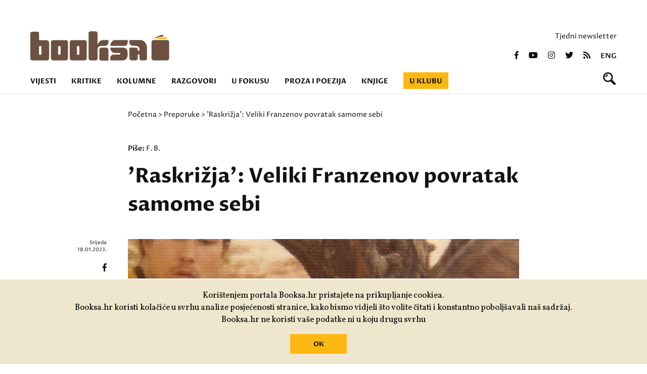

--- FILE ---
content_type: text/html; charset=utf-8
request_url: https://www.booksa.hr/preporuke/raskrizja-veliki-franzenov-povratak-samome-sebi
body_size: 10427
content:
<!DOCTYPE html>
<html>
<head>
<meta charset='UTF-8'>
<meta content='width=device-width, initial-scale=1.0, maximum-scale=1.0' name='viewport'>
<title>'Raskrižja': Veliki Franzenov povratak samome sebi — Booksa</title>
<meta content='&#39;Raskrižja&#39;: Veliki Franzenov povratak samome sebi' property='og:title'>
<meta content='&#39;Raskrižja&#39;: Veliki Franzenov povratak samome sebi' name='twitter:title'>
<link href='https://www.booksa.hr/kritike/raskrizja-veliki-franzenov-povratak-samome-sebi' rel='canonical'>
<meta content='Jednom kada je Franzen postavio svoje figure na ploču i zakotrljao priču, jasno je da će ona neminovno prerasti u lavinu koja će obitelj sa Srednjeg američkog zapada dovesti na sam rub potpunog raspada.' name='Description'>
<meta content='' name='Keywords'>
<meta content='503422593037050' property='fb:app_id'>
<meta content='707548116' property='fb:admins'>
<meta content='https://booksa.hr/system/column/image/8877/large_27BOOKFRANZEN1-superJumbo.png' property='og:image'>
<meta content='https://booksa.hr/system/column/image/8877/large_27BOOKFRANZEN1-superJumbo.png' name='twitter:image'>
<meta content='Jednom kada je Franzen postavio svoje figure na ploču i zakotrljao priču, jasno je da će ona neminovno prerasti u lavinu koja će obitelj sa Srednjeg američkog zapada dovesti na sam rub potpunog raspada.' property='og:description'>
<meta content='Jednom kada je Franzen postavio svoje figure na ploču i zakotrljao priču, jasno je da će ona neminovno prerasti u lavinu koja će obitelj sa Srednjeg američkog zapada dovesti na sam rub potpunog raspada.' name='twitter:description'>
<meta content='https://www.booksa.hr/preporuke/raskrizja-veliki-franzenov-povratak-samome-sebi' property='og:url'>
<meta content='https://www.booksa.hr/preporuke/raskrizja-veliki-franzenov-povratak-samome-sebi' name='twitter:url'>
<meta content='Booksa' property='og:site_name'>
<meta content='max-image-preview:standard' name='robots'>
<meta content='summary_large_image' name='twitter:card'>
<meta content='@BOOKSAhr' name='twitter:site'>
<meta content='website' property='og:type'>
<link rel="stylesheet" href="/packs/css/application-4c8178b3.css" media="all" data-turbolinks-track="reload" />
<script src="/packs/js/application-68bf23b07f790c2d0d20.js" data-turbolinks-track="reload"></script>
<link href='https://fonts.googleapis.com/css2?family=Proza+Libre:wght@400;600;700&amp;display=swap' rel='stylesheet'>
<link href='https://fonts.googleapis.com/css2?family=Vollkorn:ital,wght@0,400;0,500;0,700;1,400;1,500;1,700&amp;display=swap' rel='stylesheet'>
<link href='https://use.fontawesome.com/releases/v5.0.9/css/all.css' media='screen' rel='stylesheet'>
<link rel="alternate" type="application/rss+xml" title="Booksa RSS Feed" href="https://www.booksa.hr/rss" />
<meta name="csrf-param" content="authenticity_token" />
<meta name="csrf-token" content="jaY4r6t1OnrRD/UVsBvfQ28jxYlBGmrNYtRQVvLAoEcho+zRWjfNZzhLC5wNLolJCecjvwBb/8hlsvQxvDclww==" />
<!-- Google tag (gtag.js) -->
<script async='' src='https://www.googletagmanager.com/gtag/js?id=UA-31145-13'></script>
<script>
  window.dataLayer = window.dataLayer || [];
  function gtag(){dataLayer.push(arguments);}
  gtag('js', new Date());
  gtag('config', 'UA-31145-13');
</script>
<!-- Facebook Pixel Code -->
<script>
!function(f,b,e,v,n,t,s)
{if(f.fbq)return;n=f.fbq=function(){n.callMethod?
n.callMethod.apply(n,arguments):n.queue.push(arguments)};
if(!f._fbq)f._fbq=n;n.push=n;n.loaded=!0;n.version='2.0';
n.queue=[];t=b.createElement(e);t.async=!0;
t.src=v;s=b.getElementsByTagName(e)[0];
s.parentNode.insertBefore(t,s)}(window,document,'script',
'https://connect.facebook.net/en_US/fbevents.js');
fbq('init', '1067144667054367');
fbq('track', 'PageView');
</script>
<noscript>
<img height="1" width="1"
src="https://www.facebook.com/tr?id=1067144667054367&ev=PageView
&noscript=1"/>
</noscript>
<!-- End Facebook Pixel Code -->
</head>
<body>
<div class='back_to_top_btn'>
<div>
<img src="/assets/page_arrow-fb59452ea75883772f031a0110d38a75a3e411f5ae40af0de26f0f16a398edee.svg" />
</div>
</div>
<header>
<div class='row'>
<div class='top_banner'>

</div>
</div>
<div class='row header_container'>
<div class='booksa_logo_container'>
<a class="booksa_logo no_filter" href="/"><img src="/assets/booksa_logo-1456e728516364c50ac996a769dd38068b7d5ec8b3e80f2b3554874fd4a1ad80.svg" />
</a></div>
<div class='right_container'>
<p class='newsletter_link'>
<a href="/newsletter/pretplata">Tjedni newsletter</a>
</p>
<div class='social_icons'>
<a href="https://www.facebook.com/KlubBooksa"><i class='fab fa-facebook-f'></i>
</a><a href="https://www.youtube.com/channel/UCq30xP131W5c5mioe6WtGRA"><i class='fab fa-youtube'></i>
</a><a href="https://www.instagram.com/kombinat_booksa/"><i class='fab fa-instagram'></i>
</a><a href="https://twitter.com/BOOKSAhr"><i class='fab fa-twitter'></i>
</a><a href="/rss"><i class='fas fa-rss'></i>
</a><a class="lang_switch" href="/english">eng</a>
</div>
</div>

<div class='col_12'>
<ul class='nav'>
<li class=''><a href="/vijesti">Vijesti</a></li>
<li class=''><a href="/kritike">Kritike</a></li>
<li class=''><a href="/kolumne">Kolumne</a></li>
<li class=''><a href="/razgovori">Razgovori</a></li>
<li class=''><a href="/u-fokusu">U fokusu</a></li>
<li class=''><a href="/proza-i-poezija">Proza i poezija</a></li>
<li class=''><a href="/knjige/booksina-izdanja">Knjige</a></li>
<li class=''><a href="/u-klubu">U klubu</a></li>
</ul>
<form class="search_bar" action="/pretraga" accept-charset="UTF-8" method="post"><input name="utf8" type="hidden" value="&#x2713;" autocomplete="off" /><input type="hidden" name="authenticity_token" value="C2hoPqnH6PKpu0OfUsk6maVRGLSlN3pV4Bkg4qF2925uP06fY2yIZsslgXyg1rYKfVOWUHofuvqfmzzGp/jzxQ==" autocomplete="off" /><input autocomplete='off' autofocus='autofocus' class='search_input' name='query' placeholder='Pretraži Booksu' type='text'>
</form><div class='search_icon_container'>
<a id="search_icon" href=""><svg height='25' viewbox='0 0 25 25' width='25' xmlns='http://www.w3.org/2000/svg'>
<path d='M9.082-402.209a3.38,3.38,0,0,0-2.433,2.417,1.115,1.115,0,0,1-1.095.916,1.114,1.114,0,0,1-1.111-1.111,4.987,4.987,0,0,1,1.589-2.928,4.587,4.587,0,0,1,2.855-1.516A1.129,1.129,0,0,1,10-403.3,1.115,1.115,0,0,1,9.082-402.209Zm15.271,14.566a2.209,2.209,0,0,1,0,3.122,2.2,2.2,0,0,1-3.116,0L14.855-390.9a9.662,9.662,0,0,1-5.133,1.467A9.718,9.718,0,0,1,0-399.154a9.718,9.718,0,0,1,9.722-9.721,9.718,9.718,0,0,1,9.721,9.721,9.681,9.681,0,0,1-1.467,5.133Zm-7.688-11.51A6.946,6.946,0,0,0,9.722-406.1a6.946,6.946,0,0,0-6.944,6.944,6.946,6.946,0,0,0,6.944,6.944A6.946,6.946,0,0,0,16.665-399.154Z' fill='#121212' fill-rule='evenodd' transform='translate(0 408.875)'></path>
</svg>
</a></div>
<div class='menu_container'>
<div id='menu'>
<div class='menu_frame'>
<ul class='nav'>
<li><a href="/vijesti">Vijesti</a></li>
<li><a href="/kritike">Kritike</a></li>
<li><a href="/kolumne">Kolumne</a></li>
<li><a href="/razgovori">Razgovori</a></li>
<li><a href="/u-fokusu">U fokusu</a></li>
<li><a href="/proza-i-poezija">Proza i poezija</a></li>
<li><a href="/knjige/booksina-izdanja">Knjige</a></li>
<li><a href="/u-klubu">U klubu</a></li>
</ul>
<div class='right_container'>
<p class='newsletter_link'>
<a href="/newsletter/pretplata">Tjedni newsletter</a>
</p>
<div class='social_icons'>
<a href="https://www.facebook.com/KlubBooksa"><i class='fab fa-facebook-f'></i>
</a><a href="https://www.youtube.com/channel/UCq30xP131W5c5mioe6WtGRA"><i class='fab fa-youtube'></i>
</a><a href="https://www.instagram.com/kombinat_booksa/"><i class='fab fa-instagram'></i>
</a><a href="https://twitter.com/BOOKSAhr"><i class='fab fa-twitter'></i>
</a><a href="/rss"><i class='fas fa-rss'></i>
</a><a class="lang_switch" href="/english">eng</a>
</div>
</div>

</div>
</div>
<button class='hamburger hamburger--collapse-r' type='button'>
<span class='hamburger-box'>
<span class='hamburger-inner'></span>
</span>
</button>
</div>
</div>
</div>
</header>
<div class='breadcrumbs_container'>
<div class='row breadcrumbs'>
<div class='col_2'></div>
<div class='col_8 padding_left'>
<a href="/">Početna</a>
>
<a href="/preporuke">Preporuke</a>
>
&#39;Raskrižja&#39;: Veliki Franzenov povratak samome sebi
</div>
<div class='col_2'></div>
</div>
</div>
<section class='article_top_padding'>
<div class='row article_container'>
<div class='col_2'></div>
<div class='col_8 article_body_container'>
<div class='author'>
Piše:
<span><a href="/suradnici/f-b">F. B.</a></span>
</div>
<h1>&#39;Raskrižja&#39;: Veliki Franzenov povratak samome sebi</h1>
<div class='article_image'>
<img src="/system/column/image/8877/large_27BOOKFRANZEN1-superJumbo.png" />
<div class='book_data'>
<span><strong>Naslov knjige: </strong> Raskrižja</span>
<span><strong>Autor knjige: </strong>Jonathan Franzen</span>
<span><strong>Prevoditelj: </strong> Igor Buljan (s engleskog)</span>
<span><strong>Izdavač: </strong>V.B.Z.</span>
<span><strong>Godina izdanja: </strong>2022</span>
</div>
<div class='article_left_holder'>
<div class='date'>Srijeda <br>18.01.2023.</div>
<div class='social_icons'>
<a href="https://www.facebook.com/sharer/sharer.php?u=https://www.booksa.hr/preporuke/raskrizja-veliki-franzenov-povratak-samome-sebi"><i class='fab fa-facebook-f'></i>
</a><a href="https://twitter.com/intent/tweet?url=https://www.booksa.hr/preporuke/raskrizja-veliki-franzenov-povratak-samome-sebi&amp;text=&#39;Raskrižja&#39;: Veliki Franzenov povratak samome sebi&amp;via=BOOKSAhr"><i class='fab fa-twitter'></i>
</a></div>
</div>
</div>
<div class='article_body'><p>Rasprave i ratovi oko američkog književnika <strong>Jonathana Franzena</strong> i njegovih romana koji su se vodili u Booksi, i jo&scaron; uvijek negdje tinjaju ispod pepela, počeli su jo&scaron; u ona davna vremena kada je preveden roman <em><strong>Korekcije</strong></em>. Te&scaron;ko je s ove vremenske distance reći kako su točno i zbog čega započeli Franzenski ratovi u va&scaron;em omiljenom književnom klubu &ndash; preživjelih svjedoka i sudionika ostala je tek &scaron;ačica, a kada ih poku&scaron;ate navesti na razgovor o burnim vremenima nailazite na granitni zid &scaron;utnje.</p><p>Legenda kaže, a koliko je vjerovati legendama &ndash; nismo sigurni, da je Prvi Franzenski rat planuo ba&scaron; zbog <em>Korekcija</em>, romana kojega je V. slavila kao uistinu veliki roman s početka XXI. stoljeća, a redar Damjan nije joj davao za pravo. Navodno je nesretni Damjan rekao da su <em>Korekcije</em> solidan, no pomalo razvučen roman koji je u dijelovima čak i neuvjerljiv. V. se, opet navodno, silno narogu&scaron;ila i tražila od Damjana da joj to detaljno pojasni &scaron;to ovaj odbija učiniti i cijela stvar se rasplamsava u vrlo kratkom vremenu. Umije&scaron;ali su se i drugi &ndash; jedni su stali ispod V.-inog stijega, a drugi se opet skutrili uz Damjana. Bilo je ba&scaron; gadno, na svom vrhuncu PFR (Prvi Franzenski rat) zahvaćao je dobar dio Zagreba, iz Bookse se pro&scaron;irio sve do Sljemena, a na drugu stranu do Save, pa i &scaron;ire. Franzenovci su kontrolirali najuži centar grada &ndash; suprotna struja dominirala je u većini novozagrebačkih kvartova, Dubravi i području oko Filozofskog, dok je u svim ostalim dijelovima grada bilo vrlo neizvjesno ili kako bi rekao ex Nadstojnik Lucian &ndash; bilo je to li-la, ni sim, ni tam. Nikad nisi mogao pouzdano znati na čijem si terenu.</p><p>Da ne duljimo, slično, ako ne i gore, ponovilo se i poslije romana <em><strong>Sloboda</strong></em> (2010) i <em><strong>Čistoća </strong></em>(2015), a u međuvremenu, tako se bar priča, sam Franzen jednog kasnog popodneva viđen je kako pije kavu s mlijekom na klupicama ispred Bookse. Je li se tom prigodom sastao s čelnicima zaraćenih strana ili je samo do&scaron;ao srknuti kavu &ndash; ostat će obavijeno velom tajne. U svakom slučaju pametni ljudi, zapravo oni hladnih glava, govorili su kako će Jonathan Franzen jednom napisati roman koji će donijeti mir čitateljskoj, knjigoljubačkoj zajednici.</p><p>Roman<em><strong> Raskrižja</strong></em>&nbsp;možda bi mogao primiriti duhove i barem donekle smanjiti intenzitet rasprava, a ako ni&scaron;ta drugo &ndash; zahvaljujući najnovijem Franzenovom romanu, sukobljene struje mogle bi napokon sjesti za pregovarački stol i bez gorčine porazgovarati, vratiti stvari na sam početak. Ili kako bi notorni Lucian rekao &ndash; ljudi, vratimo se na tvorničke postavke!</p><p>Na neki način, <em>Raskrižja</em> uistinu i jesu Franzenov povratak na poznati teren. U svom &scaron;estom romanu (odmah priznajemo &ndash; prva dva nismo pročitali, posljednja četiri jesmo) novodobni američki <strong>Tolstoj </strong>bavi se &scaron;esteročlanom obitelji Hildebrandt &ndash; otac Russ, majka Marion, te djeca Clem, Becky, Perry i najmlađi Judson. Vrijeme radnje &ndash; početak sedamdesetih, mjesto radnje &ndash; New Prospect, izmi&scaron;ljeni gradić u okolici Chicaga.</p><p>Russ je pomoćni svećenik koji, naravno, ima svojih problema &ndash; &scaron;upirali su ga iz Crossroadsa, skupine mladih na čijem je čelu od njega mlađi i karizmatičniji Rick Ambrose, ne pomaže ni to &scaron;to su mu se i rođena djeca (Perry i Becky) pridružila toj gorljivoj skupini &scaron;to doživljava kao izdaju &ndash; ali svejedno nalazi vremena i u svoju skupinu malo starijih građana sklonih dobrotvornom radu uspijeva privući mlađahnu udovicu Frances. Zaljubljen je u nju, već se zami&scaron;lja u tom mogućem drugom uzbudljivom životu, posuđuje joj svoje stare blueserske ploče, a čini se da ni ona nije ravnodu&scaron;na prema njemu.</p><p>Za to vrijeme njegova supruga Marion vodi rat protiv vi&scaron;ka kilograma i kriomice odlazi na psihoterapijske seanse gdje otvara svoje stare rane pripovijedajući o životu prije nego se udala za Russa, a o kojem ovaj vi&scaron;e-manje nema pojma. Najstariji sin Clem oti&scaron;ao je na koledž i ondje se upustio u burnu vezu s djevojkom zbog koje, shvaća on, neće moći održati visok prosjek ocjena, pa će, ne znali ga jadi, pronaći srednje rje&scaron;enje, napustiti studije i poku&scaron;ati otići u Vijetnam na rati&scaron;te u inat samome sebi, pacifistički nastrojenim roditeljima, bjelačkoj privilegiranosti i svemu ostalom.</p><p>Njegova omiljena članica obitelji, sestra Becky, spada u red najpopularnijih srednjo&scaron;kolki u New Prospectu i, premda se uopće nije morala truditi oko toga, ipak želi održati taj status. Zaljubljuje se u mladog gitarista, kojega će morati odvojiti od trenutne djevojke, no, ne lezi vraže, tražeći ljubav &ndash; nenadano pronalazi Krista o kojemu, kao i Clem, do tada uopće nije marila.</p><p>Ne&scaron;to mlađi Perry, o&scaron;trouman je mladac, ali sklon manipulacijama i mnogim drugim, s lijepim običajima nespojivim aktivnostima kao &scaron;to su primjerice konzumacija i dilanje trave i drugih droga. &Scaron;to se tiče Judsona, on je najmlađi i o njemu i njegovoj blagoj prirodi doznajemo uglavnom iz perspektive drugih članova obitelji &ndash; ponajprije kroz Marionina i Perryjeva poglavlja.</p><p>Svako od poglavlja u knjizi (podijeljenoj u dva velika dijela &ndash; Advent i Uskrs) ispripovijedano je iz perspektive nekog iz klana Hildebrandtovih. Jednom kada je Franzen postavio svoje figure na ploču i zakotrljao priču, jasno je da će ona neminovno prerasti u lavinu koja će ovu obitelj sa Srednjeg američkog zapada dovesti na sam rub potpunog raspada. I to je upravo njegov domaći teren &ndash; strpljivo i pažljivo portretiranje američke obitelji koju će potom, isto tako strpljivo i natenane, poput kakvog književnog serijskog ubojice, secirati i ogoliti do kosti, do same srži svakog pojedinog člana.</p><p>Onakvi smo kakvima se poku&scaron;avamo prikazati, ali isto tako određuje nas i ono duboko skriveno u nama, mračne želje, fantazije, trvenja. Franzen je vrlo umje&scaron;an i uporan u tome da sve to iznese na vidjelo. U<em> Raskrižjima</em> nam se osobito svidjelo (možda neće svima) to &scaron;to nas uspijeva iživcirati gotovo svaki lik u romanu, ne samo Hildebrandtovi, već i svi sporedni likovi. Uzmimo samo lik Ricka Ambrosea &ndash; kakav napuhani, superumi&scaron;ljeni, supersmireni, megasamodopadni pozer! Kada mu u jednom od poglavlja Russ napokon saspe u lice sve &scaron;to misli o njemu, čitatelju dođe da skoči i počne frenetično navijati kao da je nekakvoj utakmici.</p><p>Pa onda i sam Russ sa svojim uglavnom defanzivnim stilom, sa svojim neugodnim, nespretnim i na trenutke pomalo ljigavim oblijetanjem oko Frances koje traje beskrajno, prokleto dugo. Mogli bismo ovako unedogled nabrajati. Uglavnom, nije lako izazvati takvu (ili bilo kakvu) reakciju kod čitatelja, ali Franzenu to s lakoćom polazi za perom. I ne zaustavlja se samo na tome, ne, poslije će vas, neprimjetno, natjerati da sa svakim od tih likova koji su vas iživcirali, jo&scaron; i suosjećate, jer to su samo ljudi, nisu li, to &scaron;to čine &ndash; sve dobre i lo&scaron;e stvari &ndash; pa to i svi mi činimo. Svi odreda&hellip; oh, ah, ili vi ipak ne!? U tom slučaju, ispričavamo se sa &scaron;lagom. Ma hajte, molim vas.</p><p>Jasno, treba prostora za jednu ovakvu obiteljsku sagu, a Franzen si uvijek uzme dovoljno prostora. Međutim, ovdje se, za razliku od prethodna dva romana, uspio li&scaron;iti određenog balasta, vi&scaron;kova, nepotrebnih akrobacija i izleta u nepoznato. <em>Raskrižja </em>su prava americana, &scaron;to, je li, i očekujemo od jednog američkog pripovjedača njegovog kalibra. Ovdje je on cijelo vrijeme uz tu obitelj, sve drugo je u pozadini, u <em>Raskrižjima</em> se Franzen bavi ljudima, oni su u fokusu njegovog zanimanja od početka do kraja, i ne poku&scaron;ava ih iskoristiti ne bi li kroz njih progovorio o temama i problemima o kojima on kao vrstan esejist može sam progovoriti na drugim mjestima. Netko će zamjeriti da se osim spomenutog balasta rije&scaron;io i umiranja u ljepoti tj. bilo kakvog stila. Možda neke od tih zamjerki i stoje, no daleko od toga da je ovo samo puko pričanje priče &ndash; <em>Raskrižje</em> su ipak jako dobro ispričana priča i ako i pomislimo da smo već mnogo puta pročitali slične priče, razmislimo jo&scaron; jednom.</p><p>Svaka obitelj (književna ili stvarna), pa i svaki njezin član, svemir su za sebe, i na kraju, koliko uopće poznajemo stvarno sretnih i savr&scaron;eno funkcionalnih obitelji? Iskreno, da u stvarnom životu sretnem takvu obitelj, mislim da bih se okrenuo u mjestu i pobjegao glavom bez obzira. Romani o takvim, savr&scaron;enim i savr&scaron;eno funkcionalnim obiteljima u kojima sve klapa cakum-pakum, ako i postoje, trebali bi stajati na policama gdje tavore lo&scaron;i horori.</p><p>Ok, zaključno &ndash; nećemo dati svoj sud o tome jesu li <em>Raskrižja </em>na razini <em>Korekcija</em> (sklizak je to teren, a rane jo&scaron; svježe), ali da su bolja od prethodna dva Franzenova romana, to je vidljivo iz svemira. S <em>Raskrižjima</em> se Franzen definitivno vratio samome sebi i onome &scaron;to najbolje razumije. Bilo bi odlično da i u budućnosti ostane na tom terenu.</p><p>Trube iz brojnih Booksinih Franzenskih ratova ovime su utihnule, progla&scaron;avamo primirje! Do daljnjeg&hellip;</p><p>Preporuka!</p><p>F.B., 18. siječnja 2023., Zagreb</p></div>
</div>
<div class='col_2'></div>
</div>
</section>
<section class='beige transparent no_padding_bottom'>
<div class='section_title'>Možda će vas zanimati</div>
<div class='row'>
<div class='col_4 article_lead'>
<span class='category_tag'><a href="/preporuke">Preporuke</a></span>
<a href="/preporuke/najbolje-od-procitanog-u-2025-godini"><div class='image_container'>
<img src="/system/column/image/9590/homepage_Untitled_design_-_2026-01-14T161038.815.png" />
<date>14.01.2026.</date>
</div>
<h3>Najbolje od pročitanog u 2025. godini!</h3>
<p>Pred vama je jo&scaron; jedan veliki Booksin (pro&scaron;lo)godi&scaron;nji izbor najboljeg od pročitanog: vi&scaron;e od 50 knjiga po kojima ćemo pamtiti prethodnu godinu i koje<em> </em>silno želimo preporučiti!</p>
</a><p class='author'>
Piše:
<span><a href="/suradnici/ivana-drazic">Ivana Dražić</a></span>
</p>
</div>
<div class='col_4 article_lead'>
<span class='category_tag'><a href="/preporuke">Preporuke</a></span>
<a href="/preporuke/zivot-gospodina-de-molierea-pisac-o-piscu-i-sebi"><div class='image_container'>
<img src="/system/column/image/9585/homepage__.png" />
<date>07.01.2026.</date>
</div>
<h3>&#39;Život gospodina de Molièrea&#39;: Pisac o piscu – i sebi</h3>
<p>Napisav&scaron;i "<em>Život gospodina de Moli&egrave;rea", </em>Bulgakov nije ispunio očekivanja nesretnog naručitelja, ali će zasigurno ispuniti očekivanja čitatelja.</p>
</a><p class='author'>
Piše:
<span><a href="/suradnici/f-b">F. B.</a></span>
</p>
</div>
<div class='col_4 article_lead'>
<span class='category_tag'><a href="/preporuke">Preporuke</a></span>
<a href="/preporuke/o-ubojstvu-kao-jednoj-od-lijepih-umjetnosti-domisljato-provokativno-i-aktualno"><div class='image_container'>
<img src="/system/column/image/9564/homepage_meeting-of-thirty-five-heads-of-expression.jpg_Large.jpg" />
<date>26.11.2025.</date>
</div>
<h3>&#39;O ubojstvu kao jednoj od lijepih umjetnosti&#39;: Domišljato, provokativno, i aktualno</h3>
<p><strong>Thomas de Quincey</strong> jo&scaron; 1827. objavio je domi&scaron;ljat i vrlo provokativan esej u kojemu se ruga dru&scaron;tvu koje s takvim žarom prati novinske napise o grozomornim zločinima, te poslije unedogled raspravlja o svakom detalju.</p>
</a><p class='author'>
Piše:
<span><a href="/suradnici/f-b">F. B.</a></span>
</p>
</div>
</div>
</section>

<section class='beige transparent no_padding_top no_padding_bottom'>
<div class='row'>
<div class='col_4 article_lead'>
<span class='category_tag'><a href="/preporuke">Preporuke</a></span>
<a href="/preporuke/svi-tonovi-intimnosti-u-novoj-knjizi-debore-levy"><div class='image_container'>
<img src="/system/column/image/9561/homepage_gilang-ramadhan-O82qcG9tMSc-unsplash.jpg" />
<date>21.11.2025.</date>
</div>
<h3>Svi tonovi intimnosti u novoj knjizi Debore Levy</h3>
<p>Nova knjiga Debore Levy naslova "The Position of Spoons" zapanjuje jednostavno&scaron;ću jezika kojim stvara najintimnije i najpoetičnije svjetove.</p>
</a><p class='author'>
Piše:
<span><a href="/suradnici/ana-maric">Ana Marić</a></span>
</p>
</div>
<div class='col_4 article_lead'>
<span class='category_tag'><a href="/preporuke">Preporuke</a></span>
<a href="/preporuke/slobodna-i-eksplicitno-i-implicitno-o-ideologiji"><div class='image_container'>
<img src="/system/column/image/9558/homepage_Untitled_design_-_2025-11-19T112246.353.png" />
<date>19.11.2025.</date>
</div>
<h3>&#39;Slobodna&#39;: I eksplicitno i implicitno o ideologiji</h3>
<p>Izuzetno informativna, napisana s talentom i dirljivo, ali ne sentimentalno, "Slobodna" Lee Ypi knjiga je i eksplicitno i implicitno o ideologiji.</p>
</a><p class='author'>
Piše:
<span><a href="/suradnici/dunja-ilic">Dunja Ilić</a></span>
</p>
</div>
<div class='col_4 article_lead'>
<span class='category_tag'><a href="/preporuke">Preporuke</a></span>
<a href="/preporuke/preporuke-za-interliber"><div class='image_container'>
<img src="/system/column/image/9552/homepage_jessica-ruscello-OQSCtabGkSY-unsplash.jpg" />
<date>12.11.2025.</date>
</div>
<h3>Preporuke za Interliber</h3>
<p>Ako trebate jo&scaron; pokoju ideju i preporuku za popis knjiga koji nosite sa sobom na Interliber, bacite oko na ovih deset naslova.</p>
</a><p class='author'>
Piše:
<span><a href="/suradnici/ana-maric">Ana Marić</a></span>
</p>
</div>
</div>
</section>

<section class='donate'>
<div class='row'>
<div class='col_2'></div>
<div class='col_8 border'>
<p>Volite nas čitati i sudjelovati u našim događanjima i programima?</p>
<p>Podržite nas. Vaša donacija će nam omogućiti da i dalje budemo Booksa koju toliko volite.</p>
<p><a class="link" href="/donirajte">PODRŽITE BOOKSU  &gt;</a></p>
</div>
<div class='col_2'></div>
</div>
</section>


<footer class='brown'>
<div class='row'>
<div class='col_4 brown footer_logos'>
<a href="https://kulturanova.hr/"><img src="/assets/kultura_nova-608b825336475b88f6ebde8eaa66c15b5097cc9f37f263ff7f50294539b287c3.svg" /></a>
<a href="https://min-kulture.gov.hr"><img src="/assets/min_kulture-db1048193456489b68f843dba803bd9e833465ae4d096f2988e05bf59e8c1a0b.svg" /></a>
<a href="https://strukturnifondovi.hr/"><img src="/assets/eu-37beacbfece9eb72e73eba1f516716685c00f79bff33a22cb6c7f1d7ee05616c.svg" /></a>
<a href="https://www.zagreb.hr/"><img src="/assets/zg-e00dc698bc8b42630c5dbfeff1c32dffd9a565a4aa7d6883a24e4efcca6c53da.svg" /></a>


<a href="https://zaklada.civilnodrustvo.hr/"><img src="/assets/zaklada_logo-444a6e90e61940f2e4c00a8ae3ddd5c8fe66c411b5aaca20b86f4332703447bd.svg" /></a>
<a href="https://www.aem.hr/about-the-agency/"><img src="/assets/aem_hr_en-a898ae0bb5fc9d3104b9c4fccc41df963716c2d46d78b5cb0483cdb7d31d7b43.png" /></a>
<p>Udruga Kulturtreger je korisnik institucionalne podrške Nacionalne zaklade za razvoj civilnoga društva za stabilizaciju i/ili razvoj udruge u području demokratizacije i društvenog razvoja.</p>
</div>
<div class='col_2 brown'>
<ul>
<li><a href="/o-nama">O nama</a></li>
<li><a href="/klupske-informacije">Klupske informacije</a></li>
<li><a href="/impressum">Impressum portala</a></li>
<li><a href="/polica-privatnosti">Polica privatnosti</a></li>
<li><a href="/donirajte">Donirajte</a></li>
</ul>
</div>
<div class='col_3 brown'>
<p>
<a href="mailto:booksa@booksa.hr">Kontakt: booksa@booksa.hr</a>
<br>
<a href="tel:+385-1-4616124">Telefon: 01/4616-124</a>
</p>
<p>
Književni klub Booksa
<br>
Martićeva 14D
<br>
10000 Zagreb
<br>
OIB: 65550102767
</p>
<p class='map_link'>
<a href="https://www.google.com/maps/place/Booksa/@45.8120747,15.986663,17z/data=!3m1!4b1!4m5!3m4!1s0x4765d654cfe78b49:0x3fac7787a523cfa3!8m2!3d45.812071!4d15.9888517">vidi na mapi  &gt;</a>
</p>
<p>RADNO VRIJEME:<br>Od utorka do subote od 10 do 20h. Nedjeljom i ponedjeljkom Booksa ne radi!&nbsp;</p>
</div>
<div class='col_3 brown'>
<div class='right_container'>
<p class='newsletter_link'>
<a href="/newsletter/pretplata">Tjedni newsletter</a>
</p>
<div class='social_icons'>
<a href="https://www.facebook.com/KlubBooksa"><i class='fab fa-facebook-f'></i>
</a><a href="https://www.youtube.com/channel/UCq30xP131W5c5mioe6WtGRA"><i class='fab fa-youtube'></i>
</a><a href="https://www.instagram.com/kombinat_booksa/"><i class='fab fa-instagram'></i>
</a><a href="https://twitter.com/BOOKSAhr"><i class='fab fa-twitter'></i>
</a><a href="/rss"><i class='fas fa-rss'></i>
</a><a class="lang_switch" href="/english">eng</a>
</div>
</div>

</div>
</div>
<div class='row signature'>
<span>
Izrada:
<a href="https://slobodnadomena.hr/">Slobodna domena</a>
</span>
</div>
</footer>
<div class='cookies-eu'>
<div class='cookies-eu-content-holder'>
<p>Korištenjem portala Booksa.hr pristajete na prikupljanje cookiea.<br>Booksa.hr koristi kolačiće u svrhu analize posjećenosti stranice, kako bismo vidjeli što volite čitati i konstantno poboljšavali naš sadržaj.<br>Booksa.hr ne koristi vaše podatke ni u koju drugu svrhu</p>
<br>
<div class='cookies-eu-button-holder'>
<button>OK</button>
</div>
</div>
</div>
</body>
</html>
